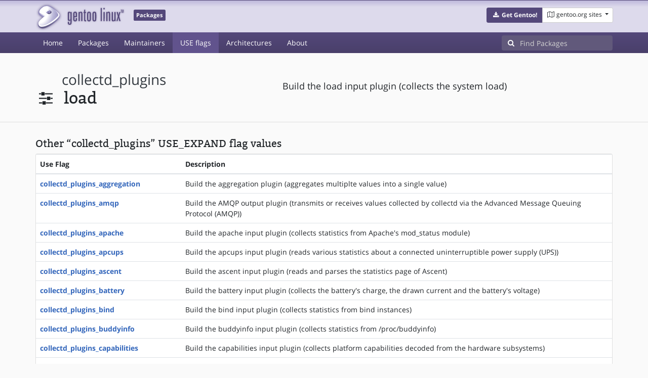

--- FILE ---
content_type: text/html; charset=utf-8
request_url: https://packages.gentoo.org/useflags/collectd_plugins_load
body_size: 7421
content:
<!doctype html><html lang="en"><head><title>collectd_plugins_load – Gentoo Packages</title><meta charset="utf-8"><meta name="viewport" content="width=device-width, initial-scale=1.0"><meta name="theme-color" content="#54487a"><meta name="description" content="Gentoo Packages Database"><script src="/assets/application.js"></script><link rel="icon" href="https://packages.gentoo.org/favicon.ico" type="image/x-icon"><link rel="stylesheet" href="/assets/stylesheets.css"></head><body><header><div class="site-title"><div class="container"><div class="row justify-content-between"><div class="logo"><a href="/" title="Back to the homepage" class="site-logo"><img src="https://assets.gentoo.org/tyrian/site-logo.png" alt="Gentoo" srcset="https://assets.gentoo.org/tyrian/site-logo.svg"></a> <span class="site-label">Packages</span></div><div class="site-title-buttons"><div class="btn-group btn-group-sm"><a href="https://get.gentoo.org/" role="button" class="btn get-gentoo"><span class="fa fa-fw fa-download"></span> <strong>Get Gentoo!</strong></a><div class="btn-group btn-group-sm"><a class="btn gentoo-org-sites dropdown-toggle" data-toggle="dropdown" data-target="#" href="#"><span class="fa fa-fw fa-map-o"></span> <span class="d-none d-sm-inline">gentoo.org sites</span> <span class="caret"></span></a><div class="dropdown-menu dropdown-menu-right"><a class="dropdown-item" href="https://www.gentoo.org/" title="Main Gentoo website"><span class="fa fa-home fa-fw"></span> gentoo.org</a> <a class="dropdown-item" href="https://wiki.gentoo.org/" title="Find and contribute documentation"><span class="fa fa-file-text-o fa-fw"></span> Wiki</a> <a class="dropdown-item" href="https://bugs.gentoo.org/" title="Report issues and find common issues"><span class="fa fa-bug fa-fw"></span> Bugs</a> <a class="dropdown-item" href="https://forums.gentoo.org/" title="Discuss with the community"><span class="fa fa-comments-o fa-fw"></span> Forums</a> <a class="dropdown-item" href="https://packages.gentoo.org/" title="Find software for your Gentoo"><span class="fa fa-hdd-o fa-fw"></span> Packages</a><div class="dropdown-divider"></div><a class="dropdown-item" href="https://planet.gentoo.org/" title="Find out what's going on in the developer community"><span class="fa fa-rss fa-fw"></span> Planet</a> <a class="dropdown-item" href="https://archives.gentoo.org/" title="Read up on past discussions"><span class="fa fa-archive fa-fw"></span> Archives</a> <a class="dropdown-item" href="https://sources.gentoo.org/" title="Browse our source code"><span class="fa fa-code fa-fw"></span> Sources</a><div class="dropdown-divider"></div><a class="dropdown-item" href="https://infra-status.gentoo.org/" title="Get updates on the services provided by Gentoo"><span class="fa fa-server fa-fw"></span> Infra Status</a></div></div></div></div></div></div></div><nav class="tyrian-navbar navbar navbar-dark navbar-expand-lg bg-primary" role="navigation"><div class="container"><div class="navbar-header"><button class="navbar-toggler" type="button" data-toggle="collapse" data-target="#navbar-main-collapse" aria-controls="navbar-main-collapse" aria-expanded="false" aria-label="Toggle navigation"><span class="navbar-toggler-icon"></span></button></div><div class="collapse navbar-collapse navbar-main-collapse" id="navbar-main-collapse"><ul class="navbar-nav mr-auto"><li class="nav-item"><a class="nav-link" href="/">Home</a></li><li class="nav-item"><a class="nav-link" href="/categories">Packages</a></li><li class="nav-item"><a class="nav-link" href="/maintainers">Maintainers</a></li><li class="nav-item active"><a class="nav-link" href="/useflags">USE flags</a></li><li class="nav-item"><a class="nav-link" href="/arches">Architectures</a></li><li class="nav-item"><a class="nav-link" href="/about">About</a></li></ul><form class="form-inline inlinesearch" role="search" action="/packages/search" method="get"><div class="input-group"><div class="input-group-prepend"><span class="input-group-text" id="basic-addon1"><i class="fa fa-search" aria-hidden="true"></i></span></div><input class="form-control" name="q" type="text" placeholder="Find Packages" aria-label="Find Packages"></div></form></div></div></nav></header><div class="kk-header-container"><div class="container"><div class="row"><div class="col-12"><div class="row mt-3  pt-2"><div class="col-md-5"><h1 class="stick-top kk-package-title" id="package-title"><small class="kk-package-cat"><a href="/useflags" class="text-dark ml-1">collectd_plugins</a></small><div><div class="kk-package-name" style="margin-left: 0px!important;"><span class="fa fa-fw fa-sliders"></span> <span class="ml-2">load</span></div></div></h1></div><div class="col-md-7"><p class="lead kk-package-maindesc">Build the load input plugin (collects the system load)</p></div><div class="col-md-12 pt-4 mt-1"></div></div></div></div></div></div><div class="tab-content" id="myTabContent"><div class="container mb-5"><div class="row"><div class="col-12"><h3 class="mb-2">Other “collectd_plugins” USE_EXPAND flag values</h3><div class="card"><div class="table-responsive"><table class="table"><thead><th>Use Flag</th><th>Description</th></thead> <tbody><tr><th class="kk-nobreak-cell"><a href="/useflags/collectd_plugins_aggregation">collectd_plugins_aggregation</a></th><td>Build the aggregation plugin (aggregates multiplte values into a single value)</td></tr><tr><th class="kk-nobreak-cell"><a href="/useflags/collectd_plugins_amqp">collectd_plugins_amqp</a></th><td>Build the AMQP output plugin (transmits or receives values collected by collectd via the Advanced Message Queuing Protocol (AMQP))</td></tr><tr><th class="kk-nobreak-cell"><a href="/useflags/collectd_plugins_apache">collectd_plugins_apache</a></th><td>Build the apache input plugin (collects statistics from Apache&#39;s mod_status module)</td></tr><tr><th class="kk-nobreak-cell"><a href="/useflags/collectd_plugins_apcups">collectd_plugins_apcups</a></th><td>Build the apcups input plugin (reads various statistics about a connected uninterruptible power supply (UPS))</td></tr><tr><th class="kk-nobreak-cell"><a href="/useflags/collectd_plugins_ascent">collectd_plugins_ascent</a></th><td>Build the ascent input plugin (reads and parses the statistics page of Ascent)</td></tr><tr><th class="kk-nobreak-cell"><a href="/useflags/collectd_plugins_battery">collectd_plugins_battery</a></th><td>Build the battery input plugin (collects the battery&#39;s charge, the drawn current and the battery&#39;s voltage)</td></tr><tr><th class="kk-nobreak-cell"><a href="/useflags/collectd_plugins_bind">collectd_plugins_bind</a></th><td>Build the bind input plugin (collects statistics from bind instances)</td></tr><tr><th class="kk-nobreak-cell"><a href="/useflags/collectd_plugins_buddyinfo">collectd_plugins_buddyinfo</a></th><td>Build the buddyinfo input plugin (collects statistics from /proc/buddyinfo)</td></tr><tr><th class="kk-nobreak-cell"><a href="/useflags/collectd_plugins_capabilities">collectd_plugins_capabilities</a></th><td>Build the capabilities input plugin (collects platform capabilities decoded from the hardware subsystems)</td></tr><tr><th class="kk-nobreak-cell"><a href="/useflags/collectd_plugins_ceph">collectd_plugins_ceph</a></th><td>Build the Ceph input plugin (collects statistics from the Ceph distributed storage system)</td></tr><tr><th class="kk-nobreak-cell"><a href="/useflags/collectd_plugins_cgroups">collectd_plugins_cgroups</a></th><td>Build the cgroups input plugin (collects CPU accounting information for processes in a cgroup)</td></tr><tr><th class="kk-nobreak-cell"><a href="/useflags/collectd_plugins_check_uptime">collectd_plugins_check_uptime</a></th><td>Build a plugin to notify about uptime reset</td></tr><tr><th class="kk-nobreak-cell"><a href="/useflags/collectd_plugins_chrony">collectd_plugins_chrony</a></th><td>Build the chrony input plugin (collects statistics from a chrony NTP server)</td></tr><tr><th class="kk-nobreak-cell"><a href="/useflags/collectd_plugins_connectivity">collectd_plugins_connectivity</a></th><td>Build the connectivity input plugin (monitors interface up/down status via netlink library)</td></tr><tr><th class="kk-nobreak-cell"><a href="/useflags/collectd_plugins_conntrack">collectd_plugins_conntrack</a></th><td>Build the conntrack input plugin (tracks the number of entries in Linux&#39;s connection tracking table)</td></tr><tr><th class="kk-nobreak-cell"><a href="/useflags/collectd_plugins_contextswitch">collectd_plugins_contextswitch</a></th><td>Build the contextswitch input plugin (collects the number of context switches done by the operating system)</td></tr><tr><th class="kk-nobreak-cell"><a href="/useflags/collectd_plugins_cpu">collectd_plugins_cpu</a></th><td>Build the cpu input plugin (collects the amount of time spent by the CPU in various states)</td></tr><tr><th class="kk-nobreak-cell"><a href="/useflags/collectd_plugins_cpufreq">collectd_plugins_cpufreq</a></th><td>Build the cpufreq input plugin (collects the current CPU&#39;s frequency)</td></tr><tr><th class="kk-nobreak-cell"><a href="/useflags/collectd_plugins_cpusleep">collectd_plugins_cpusleep</a></th><td>Build the cpusleep input plugin (measures time spent by CPU in deep sleep mode)</td></tr><tr><th class="kk-nobreak-cell"><a href="/useflags/collectd_plugins_csv">collectd_plugins_csv</a></th><td>Build the csv output plugin (writes to comma separated values (CSV) files)</td></tr><tr><th class="kk-nobreak-cell"><a href="/useflags/collectd_plugins_curl">collectd_plugins_curl</a></th><td>Build the curl input plugin (reads streams using net-misc/curl and then parses them according to the configuration)</td></tr><tr><th class="kk-nobreak-cell"><a href="/useflags/collectd_plugins_curl_json">collectd_plugins_curl_json</a></th><td>Build the curl_json input plugin (queries JavaScript Object Notation (JSON) data using net-misc/curl and parses it according to the user&#39;s configuration using dev-libs/yajl)</td></tr><tr><th class="kk-nobreak-cell"><a href="/useflags/collectd_plugins_curl_xml">collectd_plugins_curl_xml</a></th><td>Build the curl_xml input plugin (reads files using net-misc/curl and parses it as Extensible Markup Language (XML))</td></tr><tr><th class="kk-nobreak-cell"><a href="/useflags/collectd_plugins_dbi">collectd_plugins_dbi</a></th><td>Build the dbi input plugin (executes SQL statements on databases and reads back the result)</td></tr><tr><th class="kk-nobreak-cell"><a href="/useflags/collectd_plugins_df">collectd_plugins_df</a></th><td>Build the df input plugin (collects file system usage information, i. e. basically how much space on a mounted partition is used and how much is available)</td></tr><tr><th class="kk-nobreak-cell"><a href="/useflags/collectd_plugins_disk">collectd_plugins_disk</a></th><td>Build the disk input plugin (collects performance statistics of disks and, where supported, partitions)</td></tr><tr><th class="kk-nobreak-cell"><a href="/useflags/collectd_plugins_dns">collectd_plugins_dns</a></th><td>Build the dns input plugin (collects statistics of your DNS traffic on port udp/53 using net-libs/libpcap)</td></tr><tr><th class="kk-nobreak-cell"><a href="/useflags/collectd_plugins_drbd">collectd_plugins_drbd</a></th><td>Build the Linux&#39;s Distributed Replicated Block Device (DRBD) input plugin (reads Linux&#39;s DRBD statistics)</td></tr><tr><th class="kk-nobreak-cell"><a href="/useflags/collectd_plugins_email">collectd_plugins_email</a></th><td>Build the email input plugin (opens a UNIX domain socket and starts accepting connections on that socket)</td></tr><tr><th class="kk-nobreak-cell"><a href="/useflags/collectd_plugins_entropy">collectd_plugins_entropy</a></th><td>Build the entropy input plugin (collects the available entropy on a system)</td></tr><tr><th class="kk-nobreak-cell"><a href="/useflags/collectd_plugins_ethstat">collectd_plugins_ethstat</a></th><td>Build the ethstat input plugin (reads performance statistics directly from ethernet cards)</td></tr><tr><th class="kk-nobreak-cell"><a href="/useflags/collectd_plugins_exec">collectd_plugins_exec</a></th><td>Build the exec input/output plugin (executes scripts / applications and reads values back)</td></tr><tr><th class="kk-nobreak-cell"><a href="/useflags/collectd_plugins_fhcount">collectd_plugins_fhcount</a></th><td>Build the file handles input plugin (reports the number of used file handles)</td></tr><tr><th class="kk-nobreak-cell"><a href="/useflags/collectd_plugins_filecount">collectd_plugins_filecount</a></th><td>Build the filecount input plugin (counts the number of files in a directory and all its subdirectories)</td></tr><tr><th class="kk-nobreak-cell"><a href="/useflags/collectd_plugins_fscache">collectd_plugins_fscache</a></th><td>Build the fscache input plugin (collects information about the file-system based caching infrastructure for network file-systems and other slow media)</td></tr><tr><th class="kk-nobreak-cell"><a href="/useflags/collectd_plugins_gps">collectd_plugins_gps</a></th><td>Build the gps input plugin (collects number of satellites seen by a GPS receiver using sci-geosciences/gpsd)</td></tr><tr><th class="kk-nobreak-cell"><a href="/useflags/collectd_plugins_gpu_nvidia">collectd_plugins_gpu_nvidia</a></th><td>Build the NVIDIA GPU input plugin (collects stats from NVIDIA GPU)</td></tr><tr><th class="kk-nobreak-cell"><a href="/useflags/collectd_plugins_hddtemp">collectd_plugins_hddtemp</a></th><td>Build the hddtemp input plugin (collects the temperature of disks from hddtemp daemon)</td></tr><tr><th class="kk-nobreak-cell"><a href="/useflags/collectd_plugins_hugepages">collectd_plugins_hugepages</a></th><td>Build the hugepages input plugin (collects the number of used and free hugepages on Linux)</td></tr><tr><th class="kk-nobreak-cell"><a href="/useflags/collectd_plugins_interface">collectd_plugins_interface</a></th><td>Build the interface input plugin (collects information about the traffic, packets per second and errors of interfaces)</td></tr><tr><th class="kk-nobreak-cell"><a href="/useflags/collectd_plugins_ipc">collectd_plugins_ipc</a></th><td>Build the IPC input plugin (collects information related to shared memory)</td></tr><tr><th class="kk-nobreak-cell"><a href="/useflags/collectd_plugins_ipmi">collectd_plugins_ipmi</a></th><td>Build the ipmi input plugin (reads hardware sensors from servers using the Intelligent Platform Management Interface (IPMI))</td></tr><tr><th class="kk-nobreak-cell"><a href="/useflags/collectd_plugins_iptables">collectd_plugins_iptables</a></th><td>Build the iptables input plugin (collects statistics from a ip_tables based packet filter)</td></tr><tr><th class="kk-nobreak-cell"><a href="/useflags/collectd_plugins_ipvs">collectd_plugins_ipvs</a></th><td>Build the IPVS input plugin (collects statistics from Linux IP Virtual Server)</td></tr><tr><th class="kk-nobreak-cell"><a href="/useflags/collectd_plugins_irq">collectd_plugins_irq</a></th><td>Build the irq input plugin (collects the number of times each interrupt has been handled by the operating system)</td></tr><tr><th class="kk-nobreak-cell"><a href="/useflags/collectd_plugins_java">collectd_plugins_java</a></th><td>Build the java input plugin (embeds a JVM into collectd for writing plugins)</td></tr><tr><th class="kk-nobreak-cell"><a href="/useflags/collectd_plugins_load">collectd_plugins_load</a></th><td>Build the load input plugin (collects the system load)</td></tr><tr><th class="kk-nobreak-cell"><a href="/useflags/collectd_plugins_logfile">collectd_plugins_logfile</a></th><td>Build the logfile output plugin (receives log messages from collectd and writes them to a text file)</td></tr><tr><th class="kk-nobreak-cell"><a href="/useflags/collectd_plugins_log_logstash">collectd_plugins_log_logstash</a></th><td>Build the Logstash output plugin (writes collectd logs and events as Logstash JSON formatted events)</td></tr><tr><th class="kk-nobreak-cell"><a href="/useflags/collectd_plugins_logparser">collectd_plugins_logparser</a></th><td>Build the logparser plugin (allows for filtering and parsing log messages)</td></tr><tr><th class="kk-nobreak-cell"><a href="/useflags/collectd_plugins_lua">collectd_plugins_lua</a></th><td>Build the LUA language binding plugin (uses dev-lang/lua) for writing plugins</td></tr><tr><th class="kk-nobreak-cell"><a href="/useflags/collectd_plugins_madwifi">collectd_plugins_madwifi</a></th><td>Build the madwifi input plugin (collects information about Atheros wireless LAN chipsets from the MadWifi driver)</td></tr><tr><th class="kk-nobreak-cell"><a href="/useflags/collectd_plugins_match_empty_counter">collectd_plugins_match_empty_counter</a></th><td>Build the match_empty_counter filter plugin</td></tr><tr><th class="kk-nobreak-cell"><a href="/useflags/collectd_plugins_match_hashed">collectd_plugins_match_hashed</a></th><td>Build the match_hashed filter plugin</td></tr><tr><th class="kk-nobreak-cell"><a href="/useflags/collectd_plugins_match_regex">collectd_plugins_match_regex</a></th><td>Build the match_regex filter plugin</td></tr><tr><th class="kk-nobreak-cell"><a href="/useflags/collectd_plugins_match_timediff">collectd_plugins_match_timediff</a></th><td>Build the match_timediff filter plugin</td></tr><tr><th class="kk-nobreak-cell"><a href="/useflags/collectd_plugins_match_value">collectd_plugins_match_value</a></th><td>Build the match_value filter plugin</td></tr><tr><th class="kk-nobreak-cell"><a href="/useflags/collectd_plugins_mbmon">collectd_plugins_mbmon</a></th><td>Build the mbmon input plugin (collects information from mainboard sensors)</td></tr><tr><th class="kk-nobreak-cell"><a href="/useflags/collectd_plugins_mcelog">collectd_plugins_mcelog</a></th><td>Build the mcelog input plugin (subscribes to Machine Check Exceptions (MCE) and dispatches notifications)</td></tr><tr><th class="kk-nobreak-cell"><a href="/useflags/collectd_plugins_md">collectd_plugins_md</a></th><td>Build the md input plugin (reports the number of disks in various states in Linux software RAID devices)</td></tr><tr><th class="kk-nobreak-cell"><a href="/useflags/collectd_plugins_memcachec">collectd_plugins_memcachec</a></th><td>Build the memcachec input plugin (queries one or more given pages from a memcached instance and parses the returned data according to user specification)</td></tr><tr><th class="kk-nobreak-cell"><a href="/useflags/collectd_plugins_memcached">collectd_plugins_memcached</a></th><td>Build the memcached input plugin (collects statistics from memcached daemon)</td></tr><tr><th class="kk-nobreak-cell"><a href="/useflags/collectd_plugins_memory">collectd_plugins_memory</a></th><td>Build the memory input plugin (collects physical memory utilization)</td></tr><tr><th class="kk-nobreak-cell"><a href="/useflags/collectd_plugins_modbus">collectd_plugins_modbus</a></th><td>Build the Modbus input plugin (reads register values from a Modbus &#34;slave&#34; via Modbus/TCP)</td></tr><tr><th class="kk-nobreak-cell"><a href="/useflags/collectd_plugins_mqtt">collectd_plugins_mqtt</a></th><td>Build the MQTT plugin (sends metrics to and/or receives metrics from an MQTT broker using app-misc/mosquitto)</td></tr><tr><th class="kk-nobreak-cell"><a href="/useflags/collectd_plugins_multimeter">collectd_plugins_multimeter</a></th><td>Build the multimeter input plugin (reads a voltage or current from a multimeter connected to a serial bus)</td></tr><tr><th class="kk-nobreak-cell"><a href="/useflags/collectd_plugins_mysql">collectd_plugins_mysql</a></th><td>Build the mysql input plugin (collects values from &#39;SHOW STATUS&#39; command of a MySQL server)</td></tr><tr><th class="kk-nobreak-cell"><a href="/useflags/collectd_plugins_netlink">collectd_plugins_netlink</a></th><td>Build the netlink input plugin (collects statistics for interfaces, qdiscs, classes and filters using netlink socket)</td></tr><tr><th class="kk-nobreak-cell"><a href="/useflags/collectd_plugins_network">collectd_plugins_network</a></th><td>Build the network input/output plugin (send values to other and/or receive values from from other collectd instances)</td></tr><tr><th class="kk-nobreak-cell"><a href="/useflags/collectd_plugins_nfs">collectd_plugins_nfs</a></th><td>Build the nfs input plugin (collects information about the usage of the Network File System (NFS))</td></tr><tr><th class="kk-nobreak-cell"><a href="/useflags/collectd_plugins_nginx">collectd_plugins_nginx</a></th><td>Build the nginx input plugin (collects number of requests handled and the number of current connections by connection state by the nginx daemon)</td></tr><tr><th class="kk-nobreak-cell"><a href="/useflags/collectd_plugins_notify_desktop">collectd_plugins_notify_desktop</a></th><td>Build the notify_desktop output plugin (uses x11-libs/libnotify to display notifications to the user)</td></tr><tr><th class="kk-nobreak-cell"><a href="/useflags/collectd_plugins_notify_email">collectd_plugins_notify_email</a></th><td>Build the notify_email output plugin (uses net-libs/libesmtp to send notifications to a configured email address)</td></tr><tr><th class="kk-nobreak-cell"><a href="/useflags/collectd_plugins_notify_nagios">collectd_plugins_notify_nagios</a></th><td>Build the notify_nagios output plugin (sends notifications to Nagios as a passive check result)</td></tr><tr><th class="kk-nobreak-cell"><a href="/useflags/collectd_plugins_ntpd">collectd_plugins_ntpd</a></th><td>Build the ntpd input plugin (collects statistics from a NTP server)</td></tr><tr><th class="kk-nobreak-cell"><a href="/useflags/collectd_plugins_numa">collectd_plugins_numa</a></th><td>Build the numa input plugin (collects statistics of the Linux Non-Uniform Memory Access (NUMA) subsystem)</td></tr><tr><th class="kk-nobreak-cell"><a href="/useflags/collectd_plugins_nut">collectd_plugins_nut</a></th><td>Build the nut input plugin (collects UPS statistics using the Network UPS Tools)</td></tr><tr><th class="kk-nobreak-cell"><a href="/useflags/collectd_plugins_olsrd">collectd_plugins_olsrd</a></th><td>Build the olsrd input plugin (reads information about the Optimized Link State Routing daemon)</td></tr><tr><th class="kk-nobreak-cell"><a href="/useflags/collectd_plugins_onewire">collectd_plugins_onewire</a></th><td>Build the onewire (1-Wire) input plugin (collects temperature information from sensors)</td></tr><tr><th class="kk-nobreak-cell"><a href="/useflags/collectd_plugins_openldap">collectd_plugins_openldap</a></th><td>Build the OpenLDAP input plugin (reads monitoring information from OpenLDAP&#39;s cn=Monitor subtree)</td></tr><tr><th class="kk-nobreak-cell"><a href="/useflags/collectd_plugins_openvpn">collectd_plugins_openvpn</a></th><td>Build the openvpn input plugin (reads the status file printed by OpenVPN)</td></tr><tr><th class="kk-nobreak-cell"><a href="/useflags/collectd_plugins_oracle">collectd_plugins_oracle</a></th><td>Build the oracle input plugin (executes SQL statements against Oracle database systems)</td></tr><tr><th class="kk-nobreak-cell"><a href="/useflags/collectd_plugins_ovs_events">collectd_plugins_ovs_events</a></th><td>Build an input plugin which reports link state changes from Open vSwitch (OVS)</td></tr><tr><th class="kk-nobreak-cell"><a href="/useflags/collectd_plugins_ovs_stats">collectd_plugins_ovs_stats</a></th><td>Build an input plugin which reports bridge and interface statistics from Open vSwitch (OVS)</td></tr><tr><th class="kk-nobreak-cell"><a href="/useflags/collectd_plugins_pcie_errors">collectd_plugins_pcie_errors</a></th><td>Build an input plugin which reports the PCIe errors</td></tr><tr><th class="kk-nobreak-cell"><a href="/useflags/collectd_plugins_perl">collectd_plugins_perl</a></th><td>Build the perl language binding plugin (embeds a Perl interpreter into collectd for writing plugins)</td></tr><tr><th class="kk-nobreak-cell"><a href="/useflags/collectd_plugins_ping">collectd_plugins_ping</a></th><td>Build the ping input plugin (measures network latency)</td></tr><tr><th class="kk-nobreak-cell"><a href="/useflags/collectd_plugins_postgresql">collectd_plugins_postgresql</a></th><td>Build the postgresql input plugin (executes SQL statements against a PostgreSQL database)</td></tr><tr><th class="kk-nobreak-cell"><a href="/useflags/collectd_plugins_powerdns">collectd_plugins_powerdns</a></th><td>Build the powerdns input plugin (collects statistics from the PowerDNS name server or recursor via control socket)</td></tr><tr><th class="kk-nobreak-cell"><a href="/useflags/collectd_plugins_processes">collectd_plugins_processes</a></th><td>Build the processes input plugin (collects the number of processes, grouped by their state or detailed statistics about selected processes)</td></tr><tr><th class="kk-nobreak-cell"><a href="/useflags/collectd_plugins_procevent">collectd_plugins_procevent</a></th><td>Build the procevent input plugin (monitors process starts/stops via netlink library)</td></tr><tr><th class="kk-nobreak-cell"><a href="/useflags/collectd_plugins_protocols">collectd_plugins_protocols</a></th><td>Build the protocols input plugin (collects information about the network protocols supported by the system)</td></tr><tr><th class="kk-nobreak-cell"><a href="/useflags/collectd_plugins_python">collectd_plugins_python</a></th><td>Build the python language binding plugin (embeds a Python interpreter into collectd for writing plugins)</td></tr><tr><th class="kk-nobreak-cell"><a href="/useflags/collectd_plugins_redis">collectd_plugins_redis</a></th><td>Build the Redis input plugin (collects usage information from Redis instances)</td></tr><tr><th class="kk-nobreak-cell"><a href="/useflags/collectd_plugins_routeros">collectd_plugins_routeros</a></th><td>Build the routeros input plugin (collects information from devices running RouterOS)</td></tr><tr><th class="kk-nobreak-cell"><a href="/useflags/collectd_plugins_rrdcached">collectd_plugins_rrdcached</a></th><td>Build the rrdcached input/output plugin (connects to rrdcached and submits updates for RRD files)</td></tr><tr><th class="kk-nobreak-cell"><a href="/useflags/collectd_plugins_rrdtool">collectd_plugins_rrdtool</a></th><td>Build the rrdtool output plugin (writes values to RRD-files)</td></tr><tr><th class="kk-nobreak-cell"><a href="/useflags/collectd_plugins_sensors">collectd_plugins_sensors</a></th><td>Build the sensors input plugin (reads hardware sensors from lm-sensors)</td></tr><tr><th class="kk-nobreak-cell"><a href="/useflags/collectd_plugins_serial">collectd_plugins_serial</a></th><td>Build the serial input plugin (collects the traffic on serial interfaces)</td></tr><tr><th class="kk-nobreak-cell"><a href="/useflags/collectd_plugins_sigrok">collectd_plugins_sigrok</a></th><td>Build the sigrok input plugin (reads measurements from any supported hardware from sigrok project)</td></tr><tr><th class="kk-nobreak-cell"><a href="/useflags/collectd_plugins_smart">collectd_plugins_smart</a></th><td>Build the S.M.A.R.T input plugin (collects S.M.A.R.T statistics from disk drives)</td></tr><tr><th class="kk-nobreak-cell"><a href="/useflags/collectd_plugins_snmp">collectd_plugins_snmp</a></th><td>Build the snmp input plugin (reads values from network devices using SNMP)</td></tr><tr><th class="kk-nobreak-cell"><a href="/useflags/collectd_plugins_snmp_agent">collectd_plugins_snmp_agent</a></th><td>Build an input plugin which implements an SNMP AgentX subagent that receives and handles queries from SNMP master agent and returns configured metrics</td></tr><tr><th class="kk-nobreak-cell"><a href="/useflags/collectd_plugins_statsd">collectd_plugins_statsd</a></th><td>Build the statsd input plugin (accepts statsd-type metrics from a UDP socket)</td></tr><tr><th class="kk-nobreak-cell"><a href="/useflags/collectd_plugins_swap">collectd_plugins_swap</a></th><td>Build the swap input plugin (collects amount of memory currently written to swap)</td></tr><tr><th class="kk-nobreak-cell"><a href="/useflags/collectd_plugins_synproxy">collectd_plugins_synproxy</a></th><td>Build the Linux SYNPROXY input plugin (collects metrics from /proc/net/stat/synproxy)</td></tr><tr><th class="kk-nobreak-cell"><a href="/useflags/collectd_plugins_sysevent">collectd_plugins_sysevent</a></th><td>Build the rsyslog input plugin (collects system events from rsyslog)</td></tr><tr><th class="kk-nobreak-cell"><a href="/useflags/collectd_plugins_syslog">collectd_plugins_syslog</a></th><td>Build the syslog output plugin (receives messages from collectd and dispatches them to syslog)</td></tr><tr><th class="kk-nobreak-cell"><a href="/useflags/collectd_plugins_table">collectd_plugins_table</a></th><td>Build the table input plugin (parses table-like structured plain text)</td></tr><tr><th class="kk-nobreak-cell"><a href="/useflags/collectd_plugins_tail">collectd_plugins_tail</a></th><td>Build the tail input plugin (follows logfiles, e.g. tail -f)</td></tr><tr><th class="kk-nobreak-cell"><a href="/useflags/collectd_plugins_tail_csv">collectd_plugins_tail_csv</a></th><td>Build the tail_csv input plugin (follows and parses CSV files, e.g. tail -f *.csv)</td></tr><tr><th class="kk-nobreak-cell"><a href="/useflags/collectd_plugins_target_notification">collectd_plugins_target_notification</a></th><td>Build the target_notification filter plugin</td></tr><tr><th class="kk-nobreak-cell"><a href="/useflags/collectd_plugins_target_replace">collectd_plugins_target_replace</a></th><td>Build the target_replace filter plugin</td></tr><tr><th class="kk-nobreak-cell"><a href="/useflags/collectd_plugins_target_scale">collectd_plugins_target_scale</a></th><td>Build the target_scale filter plugin</td></tr><tr><th class="kk-nobreak-cell"><a href="/useflags/collectd_plugins_target_set">collectd_plugins_target_set</a></th><td>Build the target_set filter plugin</td></tr><tr><th class="kk-nobreak-cell"><a href="/useflags/collectd_plugins_tcpconns">collectd_plugins_tcpconns</a></th><td>Build the tcpconns input plugin (collects numbers of TCP connections to or from a specified port)</td></tr><tr><th class="kk-nobreak-cell"><a href="/useflags/collectd_plugins_teamspeak2">collectd_plugins_teamspeak2</a></th><td>Build the teamspeak2 input plugin (collects traffic statistics from a teamspeak2 instance)</td></tr><tr><th class="kk-nobreak-cell"><a href="/useflags/collectd_plugins_ted">collectd_plugins_ted</a></th><td>Build the ted input plugin (connects to The Energy Detective and reads the current power over connected power lines)</td></tr><tr><th class="kk-nobreak-cell"><a href="/useflags/collectd_plugins_thermal">collectd_plugins_thermal</a></th><td>Build the thermal input plugin (reads ACPI thermal zone information)</td></tr><tr><th class="kk-nobreak-cell"><a href="/useflags/collectd_plugins_threshold">collectd_plugins_threshold</a></th><td>Build the threshold plugin (checks values against configured thresholds and creates notifications if values are out of bounds)</td></tr><tr><th class="kk-nobreak-cell"><a href="/useflags/collectd_plugins_turbostat">collectd_plugins_turbostat</a></th><td>Build the turbostat input plugin (reads CPU frequency and C-state residency on modern Intel turbo-capable processors)</td></tr><tr><th class="kk-nobreak-cell"><a href="/useflags/collectd_plugins_ubi">collectd_plugins_ubi</a></th><td>Build the ubi input plugin (collects block state for flash memory devices with UBIFS)</td></tr><tr><th class="kk-nobreak-cell"><a href="/useflags/collectd_plugins_unixsock">collectd_plugins_unixsock</a></th><td>Build the unixsock input/output plugin (opens a UNIX domain socket and accepts connections)</td></tr><tr><th class="kk-nobreak-cell"><a href="/useflags/collectd_plugins_uptime">collectd_plugins_uptime</a></th><td>Build the uptime input plugin (keeps track of the system uptime)</td></tr><tr><th class="kk-nobreak-cell"><a href="/useflags/collectd_plugins_users">collectd_plugins_users</a></th><td>Build the users input plugin (counts the number of users currently logged into the system)</td></tr><tr><th class="kk-nobreak-cell"><a href="/useflags/collectd_plugins_uuid">collectd_plugins_uuid</a></th><td>Build the uuid plugin (tries hard to determine the UUID of the system it is running on)</td></tr><tr><th class="kk-nobreak-cell"><a href="/useflags/collectd_plugins_varnish">collectd_plugins_varnish</a></th><td>Build the varnish input plugin (collects information about Varnish)</td></tr><tr><th class="kk-nobreak-cell"><a href="/useflags/collectd_plugins_virt">collectd_plugins_virt</a></th><td>Build the (lib)virt input plugin (collects statistics about virtualized guests on a system)</td></tr><tr><th class="kk-nobreak-cell"><a href="/useflags/collectd_plugins_vmem">collectd_plugins_vmem</a></th><td>Build the vmem input plugin (collects information about the virtual memory subsystem of the kernel)</td></tr><tr><th class="kk-nobreak-cell"><a href="/useflags/collectd_plugins_vserver">collectd_plugins_vserver</a></th><td>Build the vserver input plugin (collects information about the virtual servers running on a system, using Linux-Vserver)</td></tr><tr><th class="kk-nobreak-cell"><a href="/useflags/collectd_plugins_wireless">collectd_plugins_wireless</a></th><td>Build the wireless input plugin (collects signal quality, signal power and signal-to-noise ratio for wireless LAN cards)</td></tr><tr><th class="kk-nobreak-cell"><a href="/useflags/collectd_plugins_write_graphite">collectd_plugins_write_graphite</a></th><td>Build the write_graphite output plugin (stores values in Carbon, the storage layer of Graphite)</td></tr><tr><th class="kk-nobreak-cell"><a href="/useflags/collectd_plugins_write_http">collectd_plugins_write_http</a></th><td>Build the write_http output plugin (sends metrics to a web-server using HTTP POST requests)</td></tr><tr><th class="kk-nobreak-cell"><a href="/useflags/collectd_plugins_write_influxdb_udp">collectd_plugins_write_influxdb_udp</a></th><td>Build the InfluxDB UDP output plugin (sends metrics to InfluxDB using UDP)</td></tr><tr><th class="kk-nobreak-cell"><a href="/useflags/collectd_plugins_write_kafka">collectd_plugins_write_kafka</a></th><td>Build the Kafka output plugin (sends metrics to Apache Kafka)</td></tr><tr><th class="kk-nobreak-cell"><a href="/useflags/collectd_plugins_write_log">collectd_plugins_write_log</a></th><td>Build the write_log output plugin (writes metrics to a file)</td></tr><tr><th class="kk-nobreak-cell"><a href="/useflags/collectd_plugins_write_mongodb">collectd_plugins_write_mongodb</a></th><td>Build the MongoDB output plugin (stores values in MongoDB)</td></tr><tr><th class="kk-nobreak-cell"><a href="/useflags/collectd_plugins_write_prometheus">collectd_plugins_write_prometheus</a></th><td>Builds the Prometheus output plugin (starts an internal webserver on port 9103 (configurable) and accepts scrape requests from Prometheus)</td></tr><tr><th class="kk-nobreak-cell"><a href="/useflags/collectd_plugins_write_redis">collectd_plugins_write_redis</a></th><td>Build the Redis output plugin (stores values in Redis)</td></tr><tr><th class="kk-nobreak-cell"><a href="/useflags/collectd_plugins_write_sensu">collectd_plugins_write_sensu</a></th><td>Build the Sensu output plugin (sends metrics to Sensu Core, an open-source monitoring project)</td></tr><tr><th class="kk-nobreak-cell"><a href="/useflags/collectd_plugins_write_stackdriver">collectd_plugins_write_stackdriver</a></th><td>Build the Stackdriver output plugin (stores metrics in Google Stackdriver)</td></tr><tr><th class="kk-nobreak-cell"><a href="/useflags/collectd_plugins_write_syslog">collectd_plugins_write_syslog</a></th><td>Build the Syslog output plugin (sends metrics in CEE-enhanced syslog message format)</td></tr><tr><th class="kk-nobreak-cell"><a href="/useflags/collectd_plugins_write_tsdb">collectd_plugins_write_tsdb</a></th><td>Build the TSDB output plugin (writes metrics to OpenTSDB, an open-source distributed time-series database based on Apache HBase)</td></tr><tr><th class="kk-nobreak-cell"><a href="/useflags/collectd_plugins_xencpu">collectd_plugins_xencpu</a></th><td>Build the XEN CPU input plugin (collects XEN Hypervisor CPU stats using app-emulation/xen-tools)</td></tr><tr><th class="kk-nobreak-cell"><a href="/useflags/collectd_plugins_zfs_arc">collectd_plugins_zfs_arc</a></th><td>Build the ZFS ARC input plugin (reports information such as the cache size, the various hits and misses (also as a ratio) and the transferred data)</td></tr><tr><th class="kk-nobreak-cell"><a href="/useflags/collectd_plugins_zookeeper">collectd_plugins_zookeeper</a></th><td>Build the zookeeper input plugin (reads data from Apache Zookeeper MNTR command)</td></tr></tbody></table></div></div><h3 class="mb-2 pt-2">All packages providing a “collectd_plugins_load” USE flag (1)</h3><div class="card"><div class="card-body"><ul class="kk-col-list kk-3col-list kk-useflag-listing mb-0"><li><a href="/packages/app-metrics/collectd">app-metrics/collectd</a></li></ul></div></div></div></div></div></div><footer style="background-color: #fafafa; box-shadow:none!important;"><div class="container pt-4" style="border-top: 1px solid #dddddd;"><div class="row"><div class="col-2 col-sm-2 col-md-2"><ul class="footerlinks three-icons"><li><a href="https://twitter.com/gentoo" title="@Gentoo on Twitter"><span class="fa fa-twitter fa-fw"></span></a></li><li><a href="https://www.facebook.com/gentoo.org" title="Gentoo on Facebook"><span class="fa fa-facebook fa-fw"></span></a></li><li><a href="https://www.reddit.com/r/Gentoo/" title="Gentoo on Reddit"><span class="fa fa-reddit-alien fa-fw"></span></a></li></ul></div><div class="col-8 col-sm-8 col-md-8"><strong>&copy; 2001&ndash;2025 Gentoo Authors</strong><br><small>Gentoo is a trademark of the Gentoo Foundation, Inc. and of Förderverein Gentoo e.V. The contents of this document, unless otherwise expressly stated, are licensed under the <a href="https://creativecommons.org/licenses/by-sa/4.0/" rel="license">CC-BY-SA-4.0</a> license. The <a href="https://www.gentoo.org/inside-gentoo/foundation/name-logo-guidelines.html">Gentoo Name and Logo Usage Guidelines</a> apply.</small></div><div class="col-2 col-sm-2 col-md-2 text-right"><strong><a class="text-dark" href="https://www.gentoo.org/inside-gentoo/contact/">Contact</a></strong><br><small>v1.0.3</small></div></div></div></footer></body></html>

--- FILE ---
content_type: image/svg+xml
request_url: https://assets.gentoo.org/tyrian/site-logo.svg
body_size: 6998
content:
<?xml version="1.0" encoding="UTF-8" standalone="no"?>
<!-- Created with Inkscape (http://www.inkscape.org/) -->

<svg
   xmlns:dc="http://purl.org/dc/elements/1.1/"
   xmlns:cc="http://creativecommons.org/ns#"
   xmlns:rdf="http://www.w3.org/1999/02/22-rdf-syntax-ns#"
   xmlns:svg="http://www.w3.org/2000/svg"
   xmlns="http://www.w3.org/2000/svg"
   xmlns:xlink="http://www.w3.org/1999/xlink"
   xmlns:sodipodi="http://sodipodi.sourceforge.net/DTD/sodipodi-0.dtd"
   xmlns:inkscape="http://www.inkscape.org/namespaces/inkscape"
   width="204.72787"
   height="59"
   viewBox="0 0 204.72787 59"
   id="svg5367"
   version="1.1"
   inkscape:version="0.91 r13725"
   sodipodi:docname="site-logo-new.svg">
  <defs
     id="defs5369">
    <linearGradient
       id="linearGradient5334">
      <stop
         id="stop5336"
         offset="0"
         style="stop-color:#ffffff;stop-opacity:1;" />
      <stop
         style="stop-color:#ffffff;stop-opacity:1;"
         offset="0.34214258"
         id="stop5338" />
      <stop
         style="stop-color:#bebdf3;stop-opacity:1;"
         offset="0.51998252"
         id="stop5340" />
      <stop
         id="stop5342"
         offset="0.75408828"
         style="stop-color:#867fb7;stop-opacity:1" />
      <stop
         style="stop-color:#9f99c7;stop-opacity:1;"
         offset="0.8711412"
         id="stop5344" />
      <stop
         id="stop5346"
         offset="1"
         style="stop-color:#524c76;stop-opacity:1;" />
    </linearGradient>
    <linearGradient
       id="linearGradient5320">
      <stop
         id="stop5322"
         offset="0"
         style="stop-color:#ffffff;stop-opacity:1;" />
      <stop
         style="stop-color:#ffffff;stop-opacity:1;"
         offset="0.34214258"
         id="stop5324" />
      <stop
         style="stop-color:#b9b5d7;stop-opacity:1"
         offset="0.51998252"
         id="stop5326" />
      <stop
         id="stop5328"
         offset="0.75408828"
         style="stop-color:#8681b8;stop-opacity:1" />
      <stop
         style="stop-color:#9f99c7;stop-opacity:1;"
         offset="0.8711412"
         id="stop5330" />
      <stop
         id="stop5332"
         offset="1"
         style="stop-color:#524c76;stop-opacity:1;" />
    </linearGradient>
    <linearGradient
       id="linearGradient5306">
      <stop
         id="stop5308"
         offset="0"
         style="stop-color:#ffffff;stop-opacity:1;" />
      <stop
         style="stop-color:#ffffff;stop-opacity:1;"
         offset="0.34214258"
         id="stop5310" />
      <stop
         style="stop-color:#bebbdb;stop-opacity:1"
         offset="0.51998252"
         id="stop5312" />
      <stop
         id="stop5314"
         offset="0.75408828"
         style="stop-color:#928bbe;stop-opacity:1" />
      <stop
         style="stop-color:#9f99c7;stop-opacity:1;"
         offset="0.8711412"
         id="stop5316" />
      <stop
         id="stop5318"
         offset="1"
         style="stop-color:#524c76;stop-opacity:1;" />
    </linearGradient>
    <linearGradient
       id="linearGradient2096">
      <stop
         id="stop2098"
         offset="0.0000000"
         style="stop-color:#7e3615;stop-opacity:1.0000000;" />
      <stop
         style="stop-color:#7e3615;stop-opacity:1.0000000;"
         offset="0.50000000"
         id="stop2100" />
      <stop
         id="stop2102"
         offset="1.0000000"
         style="stop-color:#ed5b1a;stop-opacity:1.0000000;" />
    </linearGradient>
    <linearGradient
       id="linearGradient2085">
      <stop
         id="stop2087"
         offset="0.0000000"
         style="stop-color:#7f3615;stop-opacity:1.0000000;" />
      <stop
         style="stop-color:#ef743d;stop-opacity:1.0000000;"
         offset="0.50000000"
         id="stop2089" />
      <stop
         id="stop2091"
         offset="1.0000000"
         style="stop-color:#ef743d;stop-opacity:1.0000000;" />
    </linearGradient>
    <linearGradient
       id="linearGradient2077">
      <stop
         style="stop-color:#ed5b1a;stop-opacity:1.0000000;"
         offset="0.0000000"
         id="stop2079" />
      <stop
         id="stop2083"
         offset="0.50000000"
         style="stop-color:#ed5b1a;stop-opacity:1.0000000;" />
      <stop
         style="stop-color:#7e3615;stop-opacity:1.0000000;"
         offset="1.0000000"
         id="stop2081" />
    </linearGradient>
    <linearGradient
       id="linearGradient3560"
       inkscape:collect="always">
      <stop
         id="stop3562"
         offset="0"
         style="stop-color:#ffffff;stop-opacity:1;" />
      <stop
         id="stop3564"
         offset="1"
         style="stop-color:#ffffff;stop-opacity:0;" />
    </linearGradient>
    <linearGradient
       id="linearGradient3004">
      <stop
         style="stop-color:#ffffff;stop-opacity:1;"
         offset="0"
         id="stop3006" />
      <stop
         id="stop7609"
         offset="0.34214258"
         style="stop-color:#ffffff;stop-opacity:1;" />
      <stop
         id="stop7599"
         offset="0.51998252"
         style="stop-color:#bebdf3;stop-opacity:1;" />
      <stop
         style="stop-color:#8f82f9;stop-opacity:1;"
         offset="0.75408828"
         id="stop7611" />
      <stop
         id="stop7613"
         offset="0.8711412"
         style="stop-color:#9f99c7;stop-opacity:1;" />
      <stop
         style="stop-color:#524c76;stop-opacity:1;"
         offset="1"
         id="stop3008" />
    </linearGradient>
    <linearGradient
       id="linearGradient2988">
      <stop
         id="stop2990"
         offset="0.0000000"
         style="stop-color:#c9491c;stop-opacity:1.0000000;" />
      <stop
         id="stop2992"
         offset="1.0000000"
         style="stop-color:#6b2e26;stop-opacity:1.0000000;" />
    </linearGradient>
    <linearGradient
       id="linearGradient2980">
      <stop
         id="stop2982"
         offset="0.0000000"
         style="stop-color:#e76226;stop-opacity:1.0000000;" />
      <stop
         id="stop2984"
         offset="1.0000000"
         style="stop-color:#7e3615;stop-opacity:1.0000000;" />
    </linearGradient>
    <linearGradient
       id="linearGradient2127">
      <stop
         id="stop2129"
         offset="0.0000000"
         style="stop-color:#cc0045;stop-opacity:1.0000000;" />
      <stop
         id="stop2131"
         offset="1.0000000"
         style="stop-color:#ff794d;stop-opacity:1.0000000;" />
    </linearGradient>
    <linearGradient
       gradientTransform="matrix(1.237124,0,0,1.237124,-161.0905,-377.3414)"
       gradientUnits="userSpaceOnUse"
       y2="269.70941"
       x2="368.62137"
       y1="697.43707"
       x1="464.01675"
       id="linearGradient2986"
       xlink:href="#linearGradient5306"
       inkscape:collect="always" />
    <linearGradient
       gradientTransform="matrix(1.237124,0,0,1.237124,-1037.425,-1010.413)"
       gradientUnits="userSpaceOnUse"
       y2="1340.5599"
       x2="1099.6853"
       y1="-313.5238"
       x1="783.86316"
       id="linearGradient2994"
       xlink:href="#linearGradient5334"
       inkscape:collect="always" />
    <linearGradient
       y2="560.31262"
       x2="305.19791"
       y1="560.31262"
       x1="142.8909"
       gradientUnits="userSpaceOnUse"
       id="linearGradient2786"
       xlink:href="#linearGradient3004"
       inkscape:collect="always" />
    <radialGradient
       r="218.02184"
       fy="512.46417"
       fx="298.04648"
       cy="512.46417"
       cx="298.04648"
       gradientTransform="matrix(-0.02182864,-1.020879,1.918033,-0.04101524,-759.031,896.8714)"
       gradientUnits="userSpaceOnUse"
       id="radialGradient2788"
       xlink:href="#linearGradient3004"
       inkscape:collect="always" />
    <linearGradient
       gradientTransform="matrix(0.413051,0,0,0.413051,209.7551,299.5351)"
       y2="205.21933"
       x2="-32.857155"
       y1="185.21933"
       x1="34.285702"
       gradientUnits="userSpaceOnUse"
       id="linearGradient2801"
       xlink:href="#linearGradient3004"
       inkscape:collect="always" />
    <radialGradient
       gradientUnits="userSpaceOnUse"
       gradientTransform="matrix(-1.335307,0.232165,-0.156016,-0.897333,707.4359,624.6685)"
       r="22.023195"
       fy="365.99103"
       fx="278.19101"
       cy="365.99103"
       cx="278.19101"
       id="radialGradient3553"
       xlink:href="#linearGradient3560"
       inkscape:collect="always" />
    <radialGradient
       gradientUnits="userSpaceOnUse"
       gradientTransform="matrix(1.586984,0.06491459,-0.00379132,0.906694,-164.0892,16.62349)"
       r="30.535715"
       fy="374.32648"
       fx="281.96429"
       cy="374.32648"
       cx="281.96429"
       id="radialGradient3566"
       xlink:href="#linearGradient3560"
       inkscape:collect="always" />
    <radialGradient
       gradientUnits="userSpaceOnUse"
       gradientTransform="matrix(-0.784367,2.082605,-1.36893,-0.515577,1619.589,-726.3586)"
       r="77.994896"
       fy="357.7851"
       fx="616.66583"
       cy="357.7851"
       cx="616.66583"
       id="radialGradient2075"
       xlink:href="#linearGradient2085"
       inkscape:collect="always" />
    <radialGradient
       r="218.02184"
       fy="590.5899"
       fx="332.72311"
       cy="590.5899"
       cx="332.72311"
       gradientTransform="matrix(-0.0660395,4.190266,-3.573754,-0.05626827,2168.154,-1171.421)"
       gradientUnits="userSpaceOnUse"
       id="radialGradient3228"
       xlink:href="#linearGradient5306"
       inkscape:collect="always" />
    <radialGradient
       gradientUnits="userSpaceOnUse"
       gradientTransform="matrix(3.287367,0,0,2.519654,111.6891,-642.7214)"
       r="31.94874"
       fy="320.08572"
       fx="49.529819"
       cy="320.08572"
       cx="49.529819"
       id="radialGradient5851"
       xlink:href="#linearGradient5306"
       inkscape:collect="always" />
    <filter
       style="color-interpolation-filters:sRGB"
       inkscape:label="Drop Shadow"
       id="filter7852">
      <feFlood
         flood-opacity="0.58999999999999997"
         flood-color="rgb(83,71,121)"
         result="flood"
         id="feFlood7854" />
      <feComposite
         in="flood"
         in2="SourceGraphic"
         operator="in"
         result="composite1"
         id="feComposite7856"
         flood-opacity="0.52000000000000002"
         stdDeviation="5.9000000000000004" />
      <feGaussianBlur
         in="composite1"
         stdDeviation="5.9110491803278684"
         result="blur"
         id="feGaussianBlur7858" />
      <feOffset
         dx="0"
         dy="0"
         result="offset"
         id="feOffset7860" />
      <feComposite
         in="SourceGraphic"
         in2="offset"
         operator="over"
         result="composite2"
         id="feComposite7862" />
    </filter>
    <filter
       style="color-interpolation-filters:sRGB"
       inkscape:label="Drop Shadow"
       id="filter8003">
      <feFlood
         flood-opacity="0.85098"
         flood-color="rgb(83,71,121)"
         result="flood"
         id="feFlood8005" />
      <feComposite
         in="flood"
         in2="SourceGraphic"
         operator="in"
         result="composite1"
         id="feComposite8007" />
      <feGaussianBlur
         in="composite1"
         stdDeviation="38.2979"
         result="blur"
         id="feGaussianBlur8009" />
      <feOffset
         dx="0"
         dy="0"
         result="offset"
         id="feOffset8011" />
      <feComposite
         in="SourceGraphic"
         in2="offset"
         operator="over"
         result="composite2"
         id="feComposite8013" />
    </filter>
  </defs>
  <sodipodi:namedview
     id="base"
     pagecolor="#ffffff"
     bordercolor="#666666"
     borderopacity="1.0"
     inkscape:pageopacity="0.0"
     inkscape:pageshadow="2"
     inkscape:zoom="1.979899"
     inkscape:cx="68.705435"
     inkscape:cy="-67.659396"
     inkscape:document-units="px"
     inkscape:current-layer="layer1"
     showgrid="false"
     units="px"
     inkscape:window-width="1920"
     inkscape:window-height="1107"
     inkscape:window-x="0"
     inkscape:window-y="0"
     inkscape:window-maximized="1"
     fit-margin-top="7"
     fit-margin-left="20"
     fit-margin-right="0"
     fit-margin-bottom="5" />
  <metadata
     id="metadata5372">
    <rdf:RDF>
      <cc:Work
         rdf:about="">
        <dc:format>image/svg+xml</dc:format>
        <dc:type
           rdf:resource="http://purl.org/dc/dcmitype/StillImage" />
        <dc:title></dc:title>
      </cc:Work>
    </rdf:RDF>
  </metadata>
  <g
     inkscape:label="logo"
     inkscape:groupmode="layer"
     id="layer1"
     transform="translate(5.4741686,-842.04785)">
    <g
       id="g5680"
       transform="matrix(0.07280016,0,0,0.07280016,14.357472,851.99068)"
       style="filter:url(#filter8003)">
      <g
         transform="translate(-25.69105,-25.5213)"
         style="display:inline"
         inkscape:label="back"
         id="layer2">
        <path
           inkscape:connector-curvature="0"
           sodipodi:nodetypes="cscssssssssssscss"
           d="M 25.756851,521.91391 C 25.825031,495.65357 48.148853,458.98977 79.868697,425.68116 101.06675,403.42137 122.59556,383.88231 169.52585,343.86782 137.06358,326.05537 86.575337,304.5643 61.242464,276.41883 51.868932,266.00461 34.879101,242.4107 38.174477,210.88878 44.890902,146.64282 124.18914,49.142619 236.90525,28.529375 c 37.50415,-6.858661 80.56354,-1.907781 116.00271,14.024919 111.18036,49.984243 247.14797,174.162266 263.8771,234.794926 5.88837,21.34165 4.75656,55.36025 -5.39475,74.31982 -12.58141,23.49823 -56.1358,71.22495 -115.72484,120.47315 -93.4994,77.2739 -224.52102,160.24847 -322.35291,174.21052 -31.611,4.51135 -63.90775,-0.19399 -86.572466,-12.98278 C 51.279241,613.36083 39.508186,586.6468 35.370326,578.63961 24.367104,557.34729 25.73287,530.37254 25.756851,521.91391 Z M 288.89937,226.87362 c 1.20738,-14.88942 59.59326,-0.0658 55.90415,11.72547 -3.89197,12.43966 -57.28926,5.35537 -55.90415,-11.72547 z"
           style="opacity:1;fill:url(#linearGradient2994);fill-opacity:1;fill-rule:evenodd;stroke:none;stroke-width:4;stroke-linecap:butt;stroke-linejoin:miter;stroke-miterlimit:4;stroke-opacity:1"
           id="path2973" />
      </g>
      <g
         transform="translate(-25.69105,-25.5213)"
         style="display:inline"
         inkscape:label="mid"
         id="layer4">
        <path
           inkscape:connector-curvature="0"
           sodipodi:nodetypes="csssssssccssss"
           d="M 201.12502,319.26488 C 170.40092,345.206 149.97273,362.69737 124.3619,386.10521 62.686019,442.47585 20.779962,485.38384 42.384986,544.03745 67.307886,611.6985 121.94112,608.26771 186.00654,595.69143 351.14346,563.12161 622.59855,354.43165 608.76251,277.34931 597.56708,214.97818 445.90819,90.975251 356.11423,46.84913 328.062,33.063819 295.73224,25.934162 263.30502,27.459889 139.83437,33.287522 43.410732,145.70192 48.3364,206.6102 53.12843,265.866 202.89233,317.49757 201.12502,319.26488 Z M 182.59146,112.40184 c -37.15326,41.33629 -13.39873,121.3113 48.21486,164.90276 72.09526,51.00721 188.8443,60.24272 212.0774,20.90556 43.33515,-73.37278 -3.98029,-150.9555 -74.61054,-185.56335 -69.7954,-34.198724 -162.52227,-26.01189 -185.68172,-0.24497 z"
           style="opacity:1;fill:url(#linearGradient2986);fill-opacity:1;fill-rule:evenodd;stroke:none;stroke-width:4;stroke-linecap:butt;stroke-linejoin:miter;stroke-miterlimit:4;stroke-dasharray:none;stroke-opacity:1"
           id="path2975" />
        <path
           inkscape:connector-curvature="0"
           sodipodi:nodetypes="csssscss"
           d="m 309.29559,275.57053 c 52.15894,7.24994 97.11719,-13.63858 104.1475,-65.14342 5.35537,-39.2337 -54.68938,-82.09994 -90.78995,-91.98681 -30.14631,-8.25614 -95.59547,2.36034 -100.00778,59.37779 -4.58678,59.27202 56.23678,93.52508 86.65023,97.75244 z m -25.54268,-98.581 c -34.27878,53.10396 49.77027,69.43027 62.63837,59.7456 55.47708,-41.75261 -47.53597,-83.14191 -62.63837,-59.7456 z"
           style="display:inline;opacity:1;fill:url(#radialGradient5851);fill-opacity:1;fill-rule:evenodd;stroke:none;stroke-width:4;stroke-linecap:butt;stroke-linejoin:miter;stroke-miterlimit:4;stroke-dasharray:none;stroke-opacity:1"
           id="path4976" />
      </g>
      <g
         transform="translate(-25.69105,-25.5213)"
         style="display:inline"
         inkscape:label="top"
         id="layer5">
        <path
           inkscape:connector-curvature="0"
           sodipodi:nodetypes="cssssssssssscsscsss"
           id="path2977"
           d="M 253.35285,41.570018 C 192.71898,47.959829 181.10644,55.76371 126.17687,97.322591 107.767,111.25125 73.883463,145.14202 65.201668,185.34831 c -3.306505,15.31275 0.601944,28.53259 11.630184,37.80412 35.312998,29.68796 94.416058,53.77395 142.904478,77.05704 14.20232,6.81964 4.79874,19.18504 -18.10392,39.01252 -57.79173,50.03186 -135.926941,110.93446 -141.3817,157.34203 -2.570415,21.86837 4.916125,51.5832 31.459397,66.7898 31.006723,17.76369 95.372133,6.16955 138.351373,-9.835 62.80599,-23.38762 145.30781,-75.00368 210.80628,-125.74104 68.11013,-52.76042 131.43764,-119.77326 134.57017,-130.70294 3.84668,-13.42147 3.46325,-25.81795 -3.96035,-40.07068 C 559.81983,234.62227 544.23417,217.99109 527.49924,199.37578 482.59667,152.03725 435.087,110.44129 378.2447,78.565883 337.19672,55.547464 301.08129,36.540217 253.35285,41.570018 Z m 89.06787,106.129442 c 43.80514,21.17863 88.78971,76.80693 -0.39035,108.8248 -24.25015,8.70642 -101.15792,-21.38222 -98.80358,-62.4438 3.43316,-60.65568 45.70723,-72.24041 99.19393,-46.381 z"
           style="opacity:1;fill:url(#radialGradient3228);fill-opacity:1;fill-rule:evenodd;stroke:none;stroke-width:4;stroke-linecap:butt;stroke-linejoin:miter;stroke-miterlimit:4;stroke-dasharray:none;stroke-opacity:1" />
      </g>
    </g>
    <g
       id="g6781"
       transform="matrix(0.25819527,0,0,0.25819527,72.262782,855.73491)"
       style="filter:url(#filter7852)">
      <path
         id="path6783"
         d="m 254.9,4.2 c 2.8,0 5.6,0 8.4,0 0,33.7 0,67.3 0,101 -2.8,-0.1 -5.8,0.1 -8.5,-0.1 0,-33.5 0,-67.1 0,-100.6 0,-0.1 0,-0.3 0.1,-0.3 z"
         inkscape:connector-curvature="0"
         style="clip-rule:evenodd;fill:#534779;fill-rule:evenodd" />
      <path
         id="path6785"
         d="m 276,4.2 c 3.1,0 6.2,0 9.3,0 0,3.6 0,7.1 0,10.7 -3.1,0 -6.2,0 -9.3,0 0,-3.5 -0.2,-7.3 0,-10.7 z"
         inkscape:connector-curvature="0"
         style="clip-rule:evenodd;fill:#534779;fill-rule:evenodd" />
      <path
         id="path6787"
         d="m 136.7,34.8 c 2.1,0 4.3,0 6.4,0 0,2.4 0,4.8 0,7.1 -2.1,0 -4.2,0 -6.3,0 -0.2,15.6 -0.1,33.1 -0.1,49.5 0,2.5 -0.1,5 0.7,6.4 0.9,1.5 3.5,1.7 5.7,1.6 0,2.5 0,4.9 0,7.4 -5.6,0.4 -11,0 -13.1,-3.8 -1.8,-3.5 -1.8,-8.6 -1.8,-13.9 0,-15.6 0,-32 0,-47.1 -1.5,0 -3.1,0 -4.6,0 0,-2.4 0,-4.8 0,-7.1 1.5,0 3.1,0 4.6,0 0,-5.2 0,-10.3 0,-15.5 2.7,-1.1 5.7,-2.4 8.4,-3.4 0.1,6.2 0.1,12.5 0.1,18.8 z"
         inkscape:connector-curvature="0"
         style="clip-rule:evenodd;fill:#534779;fill-rule:evenodd" />
      <path
         id="path6789"
         d="m 407.7,16.9 c 2.4,0 4.9,0 7.3,0 0,0.6 0,1.3 0,1.9 -0.9,0 -1.7,0 -2.6,0 -0.2,7.6 0,15.6 -0.1,23.3 -0.7,-0.1 -1.6,0.1 -2.2,-0.1 0,-7.7 0,-15.5 0,-23.2 -0.9,0 -1.7,0 -2.6,0 0.1,-0.6 0,-1.4 0.2,-1.9 z"
         inkscape:connector-curvature="0"
         style="clip-rule:evenodd;fill:#534779;fill-rule:evenodd" />
      <path
         id="path6791"
         d="m 417.4,16.9 c 1.2,0 2.5,0 3.7,0 0.7,7.8 1.6,15.4 2.4,23.2 0.5,-1.8 0.6,-3.7 0.8,-5.6 0.6,-5.8 1.1,-11.8 1.8,-17.5 1.2,0 2.5,0 3.7,0 0,8.4 0,16.8 0,25.2 -0.6,0 -1.5,0.1 -1.9,-0.1 -0.1,-7.7 0.1,-15.7 -0.1,-23.3 -0.4,0.3 -0.3,0.9 -0.4,1.3 -0.7,7.2 -1.6,14.9 -2.4,22 -1,0 -2,0 -3,0 -0.9,-7.8 -1.6,-15.8 -2.6,-23.4 -0.4,7.4 -0.1,15.6 -0.2,23.4 -0.6,0 -1.2,0 -1.9,0 0,-8.3 -0.1,-17 0.1,-25.2 z"
         inkscape:connector-curvature="0"
         style="clip-rule:evenodd;fill:#534779;fill-rule:evenodd" />
      <path
         id="path6793"
         d="m 24.1,39 c 0.3,-1.4 0.4,-2.9 0.7,-4.2 2.6,0 5.2,0 7.8,0 0,24.3 0,49.5 0,74.1 0,6.6 0,12.5 -1.7,16.8 -1.7,4.6 -5.5,6.8 -11.6,7 C 13,132.9 8.5,131.3 6.2,127.2 4.1,123.3 3.8,117.8 3.9,111 c 2.9,0 5.9,0 8.8,0 0.2,4.6 -0.5,9.6 1.2,12.6 1.5,2.6 6.4,2.6 8.2,0.4 2.1,-2.6 1.8,-8.1 1.8,-13.2 0,-4.5 0,-9.1 0,-12.9 -0.8,1 -1.4,2 -2.2,2.8 -4.1,4 -12.9,4.1 -15.8,-0.9 -2,-3.4 -2,-9 -2,-14.6 0,-11.1 0,-22.2 0,-33.3 0,-9.3 0.1,-18 8.4,-18.7 6.1,-0.5 9.5,2.2 11.8,5.8 z M 12.7,54.5 c 0,8.3 0,19.4 0,27.9 0,4.8 -0.2,9.9 1.6,12.3 1.3,1.8 4.7,2.5 6.8,1.3 2.9,-1.6 3,-7.1 3,-12.3 0,-10.5 0,-20 0,-30.8 0,-5 0.1,-10.6 -3.2,-12.3 -0.9,-0.4 -2.7,-0.5 -3.5,-0.4 -5.2,0.8 -4.7,8.4 -4.7,14.3 z"
         inkscape:connector-curvature="0"
         style="clip-rule:evenodd;fill:#534779;fill-rule:evenodd" />
      <path
         id="path6795"
         d="m 73.9,74.1 c -6.6,0 -13.3,0 -19.9,0 0,4.2 0,8.5 0,13 0,4.1 -0.1,9 1.8,11.2 1.7,2 5.9,1.9 7.6,0 2.9,-3.4 1.3,-11.5 1.8,-17.2 2.9,0 5.9,0 8.8,0 -0.2,7.9 0.5,14.8 -2.2,20.2 -1.9,3.7 -6,5.5 -11.1,5.6 -5.2,0.2 -9.9,-1.1 -12.3,-4.4 -2.8,-3.9 -3,-11.1 -3,-18.1 0,-6.9 0,-14.4 0,-21.1 0,-7.6 -0.4,-14.7 0.8,-20.3 1.3,-6.3 4.6,-9.4 11.5,-9.9 7,-0.4 11.7,1.3 13.9,5.5 2.3,4.2 2.4,10.2 2.4,16.6 -0.1,6.2 -0.1,12.8 -0.1,18.9 z M 65,53.1 c 0,-6.2 0.4,-13.4 -6.1,-12.8 -5.1,0.5 -5,6.8 -5,12.5 0,5 0,9.7 0,14 3.5,0.2 7.4,0 11.1,0.1 0,-4.3 0,-8.9 0,-13.8 z"
         inkscape:connector-curvature="0"
         style="clip-rule:evenodd;fill:#534779;fill-rule:evenodd" />
      <path
         id="path6797"
         d="m 115,105.2 c -2.8,0 -5.6,0 -8.4,0 0,-15.6 0,-32.1 0,-48.2 0,-5.1 0.5,-11.4 -1.5,-14.6 -1.7,-2.7 -6.9,-2.8 -8.7,-0.1 -2.1,3.1 -1.6,9.5 -1.6,14.6 0,16.1 0,32.6 0,48.3 -2.8,0 -5.6,0 -8.4,0 0,-23.5 0,-46.9 0,-70.4 2.6,0 5.2,0 7.8,0 0.2,1.4 0.4,2.7 0.5,4.1 2,-2.7 4.6,-5.5 9,-5.8 11.3,-0.9 11.2,8.9 11.2,19.6 0.1,17.3 0.1,36 0.1,52.5 z"
         inkscape:connector-curvature="0"
         style="clip-rule:evenodd;fill:#534779;fill-rule:evenodd" />
      <path
         id="path6799"
         d="m 163.5,33.2 c 5,-0.4 9.7,0.5 12.3,3 5,4.7 4.1,16.5 4.1,26.4 0,5.2 0,10.4 0,15.3 0,10 0.8,21.6 -4.4,26.2 -2.9,2.5 -7.6,3.2 -12.3,2.7 -4.4,-0.4 -7.9,-2.2 -9.6,-5.6 -1.8,-3.6 -2.2,-9 -2.3,-14.7 -0.1,-6.1 0,-11.2 0,-16.9 0,-6.1 -0.3,-11.4 0,-17 0.2,-5.1 0.5,-10.9 2.6,-14.4 1.7,-3.2 5.4,-4.6 9.6,-5 z M 160,54.8 c 0,9.2 0,20.6 0,29.8 0,5 -0.4,10.9 1.6,13.4 1.7,2.1 5.8,1.9 7.3,0.5 2.5,-2.2 2.2,-8.4 2.2,-13.5 0,-10.7 0,-20.3 0,-31.4 0,-6.4 0.4,-14.2 -6.3,-13.3 -5.4,0.8 -4.8,8.3 -4.8,14.5 z"
         inkscape:connector-curvature="0"
         style="clip-rule:evenodd;fill:#534779;fill-rule:evenodd" />
      <path
         id="path6801"
         d="m 204.4,33.2 c 6.3,-0.5 11.9,1 14.2,5.6 2.5,4.9 2.3,13.4 2.3,21.3 0,8.1 0,15.6 0,23.5 0,7.8 -0.1,15.9 -3.9,19.8 -3.7,3.8 -12.8,4.7 -18.4,1.8 -5.4,-2.9 -6.1,-9.7 -6.3,-18.3 -0.2,-6 0,-11.2 0,-16.8 0,-5.7 -0.1,-11.6 0,-16.9 0.1,-5.2 0.5,-11 2.3,-14.6 1.7,-3.5 5.3,-5 9.8,-5.4 z m -3.5,22.1 c 0,4.9 0,9.5 0,15.4 0,5.5 0,9.4 0,15.3 0,5.1 -0.2,11 2.6,12.9 1.8,1.2 5.2,0.8 6.4,-0.4 2.4,-2.2 2.1,-8.6 2.1,-13.6 0,-10.5 0,-20.4 0,-31.4 0,-6.5 0.3,-14.1 -6.3,-13.2 -5.5,0.8 -4.8,8.7 -4.8,15 z"
         inkscape:connector-curvature="0"
         style="clip-rule:evenodd;fill:#534779;fill-rule:evenodd" />
      <path
         id="path6803"
         d="m 326.3,105.2 c -2.8,0 -5.6,0 -8.4,0 0,-15.5 0,-31.8 0,-47.9 0,-5.1 0.6,-11.3 -1.3,-14.6 -1.2,-2.2 -5,-3.2 -7.6,-1.6 -3.2,2 -2.8,8.7 -2.8,13.9 0,16.8 0,33.4 0,50.1 -2.6,0.2 -5.7,0 -8.5,0.1 0,-23.5 0,-46.9 0,-70.4 2.6,0 5.2,0 7.8,0 0.2,1.3 0.4,2.7 0.5,4.1 2,-2.7 4.6,-5.5 9,-5.8 11.3,-0.9 11.2,8.8 11.2,19.5 0.1,17.3 0.1,36.4 0.1,52.6 z"
         inkscape:connector-curvature="0"
         style="clip-rule:evenodd;fill:#534779;fill-rule:evenodd" />
      <path
         id="path6805"
         d="m 276.3,34.8 c 2.8,0 5.6,0 8.4,0 -0.1,23.4 0.1,47.1 -0.1,70.4 -2.8,0 -5.5,0 -8.3,0 -0.2,-23.2 0,-46.8 -0.1,-70.1 0,-0.1 0,-0.3 0.1,-0.3 z"
         inkscape:connector-curvature="0"
         style="clip-rule:evenodd;fill:#534779;fill-rule:evenodd" />
      <path
         id="path6807"
         d="m 339.2,34.8 c 2.8,0 5.6,0 8.4,0 0,15.1 0,31.9 0,47.9 0,6.2 -1,15 3.6,16.7 2.7,1 5.4,-0.1 6.5,-1.9 2,-3.2 1.5,-9.5 1.5,-14.6 0,-16.1 0,-32.5 0,-48.2 2.9,0 5.7,0 8.6,0 0,23.4 0,46.9 0,70.3 -2.4,0.2 -5.3,0 -7.8,0.1 -0.3,-1.3 -0.5,-2.8 -0.7,-4.2 -1.8,3.4 -5.8,6 -11.2,5.7 -9,-0.4 -8.9,-9.7 -8.9,-19.3 0,-17.4 0,-35.4 0,-52.3 -0.1,0 -0.1,-0.2 0,-0.2 z"
         inkscape:connector-curvature="0"
         style="clip-rule:evenodd;fill:#534779;fill-rule:evenodd" />
      <path
         id="path6809"
         d="m 376.5,34.8 c 2.9,0 5.8,0 8.7,0 2,8.6 4,17.2 6,25.8 2.1,-8.5 3.9,-17.2 5.9,-25.8 2.7,0 5.3,0 8,0 -3,10.4 -5.8,21.1 -8.8,31.8 -0.2,0.7 -0.6,1.5 -0.6,2 0,1.1 1,3.4 1.3,4.6 3.1,10.7 6,21.4 9.1,31.9 -3,0 -6.1,0 -9.1,0 -2.3,-9.7 -4.7,-19.3 -6.9,-29 -2.4,9.6 -4.6,19.3 -6.9,29 -2.7,0 -5.3,0 -8,0 3.1,-10.5 6.1,-21.3 9.2,-32.1 0.4,-1.5 1.3,-3.2 1.3,-4.5 0,-1.1 -0.8,-2.9 -1.1,-4.2 -2.7,-9.8 -5.4,-19.6 -8.1,-29.3 0,-0.1 -0.1,-0.1 0,-0.2 z"
         inkscape:connector-curvature="0"
         style="clip-rule:evenodd;fill:#534779;fill-rule:evenodd" />
    </g>
  </g>
</svg>
